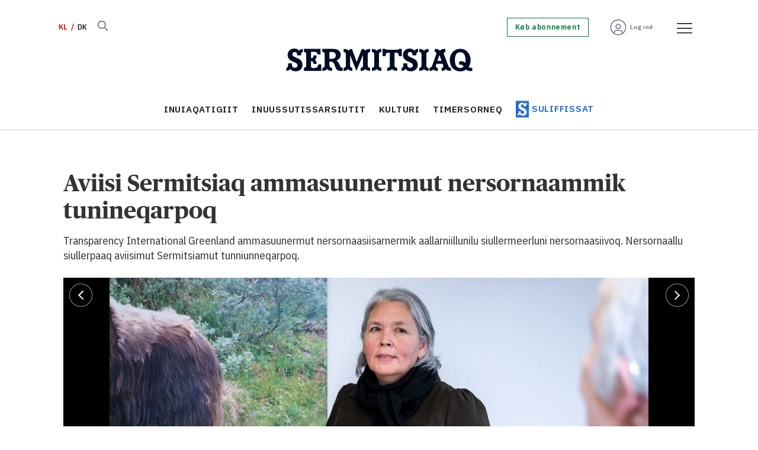

--- FILE ---
content_type: text/html; charset=utf-8
request_url: https://www.google.com/recaptcha/api2/aframe
body_size: 267
content:
<!DOCTYPE HTML><html><head><meta http-equiv="content-type" content="text/html; charset=UTF-8"></head><body><script nonce="IKEpdU02xcWvQbwFeIMWrg">/** Anti-fraud and anti-abuse applications only. See google.com/recaptcha */ try{var clients={'sodar':'https://pagead2.googlesyndication.com/pagead/sodar?'};window.addEventListener("message",function(a){try{if(a.source===window.parent){var b=JSON.parse(a.data);var c=clients[b['id']];if(c){var d=document.createElement('img');d.src=c+b['params']+'&rc='+(localStorage.getItem("rc::a")?sessionStorage.getItem("rc::b"):"");window.document.body.appendChild(d);sessionStorage.setItem("rc::e",parseInt(sessionStorage.getItem("rc::e")||0)+1);localStorage.setItem("rc::h",'1768907656358');}}}catch(b){}});window.parent.postMessage("_grecaptcha_ready", "*");}catch(b){}</script></body></html>